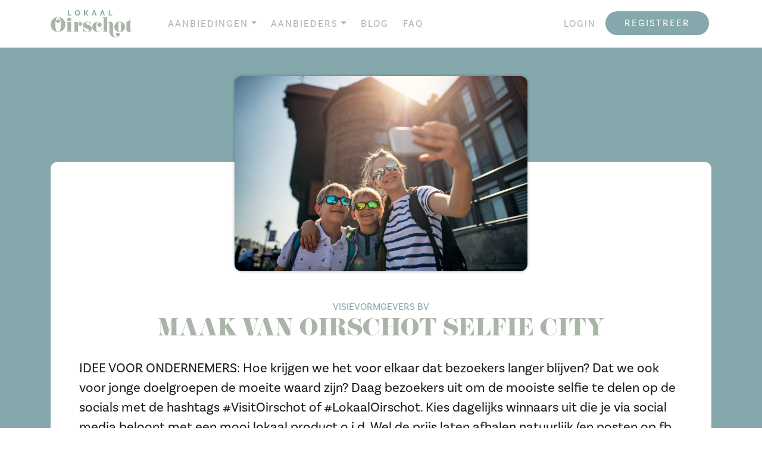

--- FILE ---
content_type: text/html; charset=UTF-8
request_url: https://www.lokaaloirschot.nl/aanbieding/maak-van-oirschot-selfie-city/
body_size: 48938
content:
<!doctype html>
<html lang="nl">
	<head>
		<meta charset="utf-8">
		<meta name="viewport" content="width=device-width, initial-scale=1, shrink-to-fit=no">

		<link href="https://stackpath.bootstrapcdn.com/bootstrap/4.4.1/css/bootstrap.min.css" rel="stylesheet" integrity="sha384-Vkoo8x4CGsO3+Hhxv8T/Q5PaXtkKtu6ug5TOeNV6gBiFeWPGFN9MuhOf23Q9Ifjh" crossorigin="anonymous">

		<link rel="stylesheet" type="text/css" href="https://cdn.jsdelivr.net/npm/slick-carousel@1.8.1/slick/slick.css"/>

		<link href="https://use.typekit.net/rox8cjh.css" rel="stylesheet">

		<meta name='robots' content='index, follow, max-image-preview:large, max-snippet:-1, max-video-preview:-1' />

	<!-- This site is optimized with the Yoast SEO plugin v26.7 - https://yoast.com/wordpress/plugins/seo/ -->
	<title>MAAK VAN OIRSCHOT SELFIE CITY - Lokaal Oirschot</title>
	<link rel="canonical" href="https://www.lokaaloirschot.nl/aanbieding/maak-van-oirschot-selfie-city/" />
	<meta property="og:locale" content="nl_NL" />
	<meta property="og:type" content="article" />
	<meta property="og:title" content="MAAK VAN OIRSCHOT SELFIE CITY - Lokaal Oirschot" />
	<meta property="og:url" content="https://www.lokaaloirschot.nl/aanbieding/maak-van-oirschot-selfie-city/" />
	<meta property="og:site_name" content="Lokaal Oirschot" />
	<meta property="article:modified_time" content="2020-05-27T15:51:42+00:00" />
	<meta name="twitter:card" content="summary_large_image" />
	<script type="application/ld+json" class="yoast-schema-graph">{"@context":"https://schema.org","@graph":[{"@type":"WebPage","@id":"https://www.lokaaloirschot.nl/aanbieding/maak-van-oirschot-selfie-city/","url":"https://www.lokaaloirschot.nl/aanbieding/maak-van-oirschot-selfie-city/","name":"MAAK VAN OIRSCHOT SELFIE CITY - Lokaal Oirschot","isPartOf":{"@id":"https://www.lokaaloirschot.nl/#website"},"datePublished":"2020-05-04T08:37:34+00:00","dateModified":"2020-05-27T15:51:42+00:00","breadcrumb":{"@id":"https://www.lokaaloirschot.nl/aanbieding/maak-van-oirschot-selfie-city/#breadcrumb"},"inLanguage":"nl-NL","potentialAction":[{"@type":"ReadAction","target":["https://www.lokaaloirschot.nl/aanbieding/maak-van-oirschot-selfie-city/"]}]},{"@type":"BreadcrumbList","@id":"https://www.lokaaloirschot.nl/aanbieding/maak-van-oirschot-selfie-city/#breadcrumb","itemListElement":[{"@type":"ListItem","position":1,"name":"Home","item":"https://www.lokaaloirschot.nl/"},{"@type":"ListItem","position":2,"name":"MAAK VAN OIRSCHOT SELFIE CITY"}]},{"@type":"WebSite","@id":"https://www.lokaaloirschot.nl/#website","url":"https://www.lokaaloirschot.nl/","name":"Lokaal Oirschot","description":"Het beste wat Oirschot te bieden heeft","potentialAction":[{"@type":"SearchAction","target":{"@type":"EntryPoint","urlTemplate":"https://www.lokaaloirschot.nl/?s={search_term_string}"},"query-input":{"@type":"PropertyValueSpecification","valueRequired":true,"valueName":"search_term_string"}}],"inLanguage":"nl-NL"}]}</script>
	<!-- / Yoast SEO plugin. -->


<link rel="alternate" title="oEmbed (JSON)" type="application/json+oembed" href="https://www.lokaaloirschot.nl/wp-json/oembed/1.0/embed?url=https%3A%2F%2Fwww.lokaaloirschot.nl%2Faanbieding%2Fmaak-van-oirschot-selfie-city%2F" />
<link rel="alternate" title="oEmbed (XML)" type="text/xml+oembed" href="https://www.lokaaloirschot.nl/wp-json/oembed/1.0/embed?url=https%3A%2F%2Fwww.lokaaloirschot.nl%2Faanbieding%2Fmaak-van-oirschot-selfie-city%2F&#038;format=xml" />
<style id='wp-img-auto-sizes-contain-inline-css' type='text/css'>
img:is([sizes=auto i],[sizes^="auto," i]){contain-intrinsic-size:3000px 1500px}
/*# sourceURL=wp-img-auto-sizes-contain-inline-css */
</style>
<style id='wp-emoji-styles-inline-css' type='text/css'>

	img.wp-smiley, img.emoji {
		display: inline !important;
		border: none !important;
		box-shadow: none !important;
		height: 1em !important;
		width: 1em !important;
		margin: 0 0.07em !important;
		vertical-align: -0.1em !important;
		background: none !important;
		padding: 0 !important;
	}
/*# sourceURL=wp-emoji-styles-inline-css */
</style>
<style id='wp-block-library-inline-css' type='text/css'>
:root{--wp-block-synced-color:#7a00df;--wp-block-synced-color--rgb:122,0,223;--wp-bound-block-color:var(--wp-block-synced-color);--wp-editor-canvas-background:#ddd;--wp-admin-theme-color:#007cba;--wp-admin-theme-color--rgb:0,124,186;--wp-admin-theme-color-darker-10:#006ba1;--wp-admin-theme-color-darker-10--rgb:0,107,160.5;--wp-admin-theme-color-darker-20:#005a87;--wp-admin-theme-color-darker-20--rgb:0,90,135;--wp-admin-border-width-focus:2px}@media (min-resolution:192dpi){:root{--wp-admin-border-width-focus:1.5px}}.wp-element-button{cursor:pointer}:root .has-very-light-gray-background-color{background-color:#eee}:root .has-very-dark-gray-background-color{background-color:#313131}:root .has-very-light-gray-color{color:#eee}:root .has-very-dark-gray-color{color:#313131}:root .has-vivid-green-cyan-to-vivid-cyan-blue-gradient-background{background:linear-gradient(135deg,#00d084,#0693e3)}:root .has-purple-crush-gradient-background{background:linear-gradient(135deg,#34e2e4,#4721fb 50%,#ab1dfe)}:root .has-hazy-dawn-gradient-background{background:linear-gradient(135deg,#faaca8,#dad0ec)}:root .has-subdued-olive-gradient-background{background:linear-gradient(135deg,#fafae1,#67a671)}:root .has-atomic-cream-gradient-background{background:linear-gradient(135deg,#fdd79a,#004a59)}:root .has-nightshade-gradient-background{background:linear-gradient(135deg,#330968,#31cdcf)}:root .has-midnight-gradient-background{background:linear-gradient(135deg,#020381,#2874fc)}:root{--wp--preset--font-size--normal:16px;--wp--preset--font-size--huge:42px}.has-regular-font-size{font-size:1em}.has-larger-font-size{font-size:2.625em}.has-normal-font-size{font-size:var(--wp--preset--font-size--normal)}.has-huge-font-size{font-size:var(--wp--preset--font-size--huge)}.has-text-align-center{text-align:center}.has-text-align-left{text-align:left}.has-text-align-right{text-align:right}.has-fit-text{white-space:nowrap!important}#end-resizable-editor-section{display:none}.aligncenter{clear:both}.items-justified-left{justify-content:flex-start}.items-justified-center{justify-content:center}.items-justified-right{justify-content:flex-end}.items-justified-space-between{justify-content:space-between}.screen-reader-text{border:0;clip-path:inset(50%);height:1px;margin:-1px;overflow:hidden;padding:0;position:absolute;width:1px;word-wrap:normal!important}.screen-reader-text:focus{background-color:#ddd;clip-path:none;color:#444;display:block;font-size:1em;height:auto;left:5px;line-height:normal;padding:15px 23px 14px;text-decoration:none;top:5px;width:auto;z-index:100000}html :where(.has-border-color){border-style:solid}html :where([style*=border-top-color]){border-top-style:solid}html :where([style*=border-right-color]){border-right-style:solid}html :where([style*=border-bottom-color]){border-bottom-style:solid}html :where([style*=border-left-color]){border-left-style:solid}html :where([style*=border-width]){border-style:solid}html :where([style*=border-top-width]){border-top-style:solid}html :where([style*=border-right-width]){border-right-style:solid}html :where([style*=border-bottom-width]){border-bottom-style:solid}html :where([style*=border-left-width]){border-left-style:solid}html :where(img[class*=wp-image-]){height:auto;max-width:100%}:where(figure){margin:0 0 1em}html :where(.is-position-sticky){--wp-admin--admin-bar--position-offset:var(--wp-admin--admin-bar--height,0px)}@media screen and (max-width:600px){html :where(.is-position-sticky){--wp-admin--admin-bar--position-offset:0px}}
/*wp_block_styles_on_demand_placeholder:696ae61907063*/
/*# sourceURL=wp-block-library-inline-css */
</style>
<style id='classic-theme-styles-inline-css' type='text/css'>
/*! This file is auto-generated */
.wp-block-button__link{color:#fff;background-color:#32373c;border-radius:9999px;box-shadow:none;text-decoration:none;padding:calc(.667em + 2px) calc(1.333em + 2px);font-size:1.125em}.wp-block-file__button{background:#32373c;color:#fff;text-decoration:none}
/*# sourceURL=/wp-includes/css/classic-themes.min.css */
</style>
<link rel='stylesheet' id='contact-form-7-css' href='https://www.lokaaloirschot.nl/wp-content/plugins/contact-form-7/includes/css/styles.css?ver=6.1.4' type='text/css' media='all' />
<link rel='stylesheet' id='um_modal-css' href='https://www.lokaaloirschot.nl/wp-content/plugins/ultimate-member/assets/css/um-modal.min.css?ver=2.11.1' type='text/css' media='all' />
<link rel='stylesheet' id='um_ui-css' href='https://www.lokaaloirschot.nl/wp-content/plugins/ultimate-member/assets/libs/jquery-ui/jquery-ui.min.css?ver=1.13.2' type='text/css' media='all' />
<link rel='stylesheet' id='um_tipsy-css' href='https://www.lokaaloirschot.nl/wp-content/plugins/ultimate-member/assets/libs/tipsy/tipsy.min.css?ver=1.0.0a' type='text/css' media='all' />
<link rel='stylesheet' id='um_raty-css' href='https://www.lokaaloirschot.nl/wp-content/plugins/ultimate-member/assets/libs/raty/um-raty.min.css?ver=2.6.0' type='text/css' media='all' />
<link rel='stylesheet' id='select2-css' href='https://www.lokaaloirschot.nl/wp-content/plugins/ultimate-member/assets/libs/select2/select2.min.css?ver=4.0.13' type='text/css' media='all' />
<link rel='stylesheet' id='um_fileupload-css' href='https://www.lokaaloirschot.nl/wp-content/plugins/ultimate-member/assets/css/um-fileupload.min.css?ver=2.11.1' type='text/css' media='all' />
<link rel='stylesheet' id='um_confirm-css' href='https://www.lokaaloirschot.nl/wp-content/plugins/ultimate-member/assets/libs/um-confirm/um-confirm.min.css?ver=1.0' type='text/css' media='all' />
<link rel='stylesheet' id='um_datetime-css' href='https://www.lokaaloirschot.nl/wp-content/plugins/ultimate-member/assets/libs/pickadate/default.min.css?ver=3.6.2' type='text/css' media='all' />
<link rel='stylesheet' id='um_datetime_date-css' href='https://www.lokaaloirschot.nl/wp-content/plugins/ultimate-member/assets/libs/pickadate/default.date.min.css?ver=3.6.2' type='text/css' media='all' />
<link rel='stylesheet' id='um_datetime_time-css' href='https://www.lokaaloirschot.nl/wp-content/plugins/ultimate-member/assets/libs/pickadate/default.time.min.css?ver=3.6.2' type='text/css' media='all' />
<link rel='stylesheet' id='um_fonticons_ii-css' href='https://www.lokaaloirschot.nl/wp-content/plugins/ultimate-member/assets/libs/legacy/fonticons/fonticons-ii.min.css?ver=2.11.1' type='text/css' media='all' />
<link rel='stylesheet' id='um_fonticons_fa-css' href='https://www.lokaaloirschot.nl/wp-content/plugins/ultimate-member/assets/libs/legacy/fonticons/fonticons-fa.min.css?ver=2.11.1' type='text/css' media='all' />
<link rel='stylesheet' id='um_fontawesome-css' href='https://www.lokaaloirschot.nl/wp-content/plugins/ultimate-member/assets/css/um-fontawesome.min.css?ver=6.5.2' type='text/css' media='all' />
<link rel='stylesheet' id='um_common-css' href='https://www.lokaaloirschot.nl/wp-content/plugins/ultimate-member/assets/css/common.min.css?ver=2.11.1' type='text/css' media='all' />
<link rel='stylesheet' id='um_responsive-css' href='https://www.lokaaloirschot.nl/wp-content/plugins/ultimate-member/assets/css/um-responsive.min.css?ver=2.11.1' type='text/css' media='all' />
<link rel='stylesheet' id='um_styles-css' href='https://www.lokaaloirschot.nl/wp-content/plugins/ultimate-member/assets/css/um-styles.min.css?ver=2.11.1' type='text/css' media='all' />
<link rel='stylesheet' id='um_crop-css' href='https://www.lokaaloirschot.nl/wp-content/plugins/ultimate-member/assets/libs/cropper/cropper.min.css?ver=1.6.1' type='text/css' media='all' />
<link rel='stylesheet' id='um_profile-css' href='https://www.lokaaloirschot.nl/wp-content/plugins/ultimate-member/assets/css/um-profile.min.css?ver=2.11.1' type='text/css' media='all' />
<link rel='stylesheet' id='um_account-css' href='https://www.lokaaloirschot.nl/wp-content/plugins/ultimate-member/assets/css/um-account.min.css?ver=2.11.1' type='text/css' media='all' />
<link rel='stylesheet' id='um_misc-css' href='https://www.lokaaloirschot.nl/wp-content/plugins/ultimate-member/assets/css/um-misc.min.css?ver=2.11.1' type='text/css' media='all' />
<link rel='stylesheet' id='um_default_css-css' href='https://www.lokaaloirschot.nl/wp-content/plugins/ultimate-member/assets/css/um-old-default.min.css?ver=2.11.1' type='text/css' media='all' />
<script type="text/javascript" src="https://www.lokaaloirschot.nl/wp-includes/js/jquery/jquery.min.js?ver=3.7.1" id="jquery-core-js"></script>
<script type="text/javascript" src="https://www.lokaaloirschot.nl/wp-includes/js/jquery/jquery-migrate.min.js?ver=3.4.1" id="jquery-migrate-js"></script>
<script type="text/javascript" src="https://www.lokaaloirschot.nl/wp-content/plugins/ultimate-member/assets/js/um-gdpr.min.js?ver=2.11.1" id="um-gdpr-js"></script>
<link rel="https://api.w.org/" href="https://www.lokaaloirschot.nl/wp-json/" /><link rel="EditURI" type="application/rsd+xml" title="RSD" href="https://www.lokaaloirschot.nl/xmlrpc.php?rsd" />
<link rel='shortlink' href='https://www.lokaaloirschot.nl/?p=418' />
<link rel="icon" href="https://www.lokaaloirschot.nl/wp-content/uploads/2020/04/cropped-kader-32x32.png" sizes="32x32" />
<link rel="icon" href="https://www.lokaaloirschot.nl/wp-content/uploads/2020/04/cropped-kader-192x192.png" sizes="192x192" />
<link rel="apple-touch-icon" href="https://www.lokaaloirschot.nl/wp-content/uploads/2020/04/cropped-kader-180x180.png" />
<meta name="msapplication-TileImage" content="https://www.lokaaloirschot.nl/wp-content/uploads/2020/04/cropped-kader-270x270.png" />
		<style type="text/css" id="wp-custom-css">
			ul li { font-weight: 300; }		</style>
		
				
		<link href="https://www.lokaaloirschot.nl/wp-content/themes/lokaaloirschot/css/custom.css?v=1618325284" rel="stylesheet">
		<link href="https://www.lokaaloirschot.nl/wp-content/themes/lokaaloirschot/style.css?v=1587029748" rel="stylesheet">

		<!-- Global site tag (gtag.js) - Google Analytics -->
		<script async src="https://www.googletagmanager.com/gtag/js?id=UA-20467810-28"></script>
		<script>
		  window.dataLayer = window.dataLayer || [];
		  function gtag(){dataLayer.push(arguments);}
		  gtag('js', new Date());

		  gtag('config', 'UA-20467810-28', { 'anonymize_ip': true });
		</script>
	</head>
		<body class="wp-singular aanbieding-template-default single single-aanbieding postid-418 wp-theme-lokaaloirschot">
	
		
		
			<nav id="nav-main" class="navbar navbar-expand-lg navbar-light bg-white fixed-top">
				<div class="container">
					<a class="navbar-brand" href="https://www.lokaaloirschot.nl">
						<img src="https://www.lokaaloirschot.nl/wp-content/themes/lokaaloirschot/img/logo.png" alt="Logo Lokaal Oirschot" title="" class="logo" />
					</a>
					<button class="navbar-toggler" type="button" data-toggle="collapse" data-target="#navbarsExampleDefault" aria-controls="navbarsExampleDefault" aria-expanded="false" aria-label="Toggle navigation">
					<span class="navbar-toggler-icon"></span>
					</button>
					<div class="collapse navbar-collapse" id="navbarsExampleDefault">
					
						<ul id="menu-hoofdmenu" class="navbar-nav mr-auto"><li itemscope="itemscope" itemtype="https://www.schema.org/SiteNavigationElement" id="menu-item-54" class="menu-item menu-item-type-post_type menu-item-object-page menu-item-has-children dropdown menu-item-54 nav-item"><a title="Aanbiedingen" href="https://www.lokaaloirschot.nl/aanbiedingen/" data-hover="dropdown" aria-haspopup="true" aria-expanded="false" class="dropdown-toggle nav-link" id="menu-item-dropdown-54">Aanbiedingen</a>
<ul class="dropdown-menu" aria-labelledby="menu-item-dropdown-54" role="menu">
	<li itemscope="itemscope" itemtype="https://www.schema.org/SiteNavigationElement" id="menu-item-593" class="d-lg-none menu-item menu-item-type-post_type menu-item-object-page menu-item-593 nav-item"><a title="Alle aanbiedingen" href="https://www.lokaaloirschot.nl/aanbiedingen/" class="dropdown-item">Alle aanbiedingen</a></li>
	<li itemscope="itemscope" itemtype="https://www.schema.org/SiteNavigationElement" id="menu-item-214" class="menu-item menu-item-type-taxonomy menu-item-object-categories current-aanbieding-ancestor current-menu-parent current-aanbieding-parent active menu-item-214 nav-item"><a title="Advies &amp; diensten" href="https://www.lokaaloirschot.nl/categories/advies-diensten/" class="dropdown-item">Advies &#038; diensten</a></li>
	<li itemscope="itemscope" itemtype="https://www.schema.org/SiteNavigationElement" id="menu-item-508" class="menu-item menu-item-type-taxonomy menu-item-object-categories menu-item-508 nav-item"><a title="Cadeaus &amp; geschenken" href="https://www.lokaaloirschot.nl/categories/cadeaus-geschenken/" class="dropdown-item">Cadeaus &#038; geschenken</a></li>
	<li itemscope="itemscope" itemtype="https://www.schema.org/SiteNavigationElement" id="menu-item-212" class="menu-item menu-item-type-taxonomy menu-item-object-categories menu-item-212 nav-item"><a title="Eten &amp; drinken" href="https://www.lokaaloirschot.nl/categories/eten-drinken/" class="dropdown-item">Eten &#038; drinken</a></li>
	<li itemscope="itemscope" itemtype="https://www.schema.org/SiteNavigationElement" id="menu-item-213" class="menu-item menu-item-type-taxonomy menu-item-object-categories menu-item-213 nav-item"><a title="Kleding &amp; accessiores" href="https://www.lokaaloirschot.nl/categories/kleding-accessiores/" class="dropdown-item">Kleding &#038; accessiores</a></li>
	<li itemscope="itemscope" itemtype="https://www.schema.org/SiteNavigationElement" id="menu-item-586" class="menu-item menu-item-type-taxonomy menu-item-object-categories menu-item-586 nav-item"><a title="Koken &amp; tafelen" href="https://www.lokaaloirschot.nl/categories/koken-tafelen/" class="dropdown-item">Koken &#038; tafelen</a></li>
	<li itemscope="itemscope" itemtype="https://www.schema.org/SiteNavigationElement" id="menu-item-509" class="menu-item menu-item-type-taxonomy menu-item-object-categories menu-item-509 nav-item"><a title="Kunst &amp; cultuur" href="https://www.lokaaloirschot.nl/categories/kunst-cultuur/" class="dropdown-item">Kunst &#038; cultuur</a></li>
	<li itemscope="itemscope" itemtype="https://www.schema.org/SiteNavigationElement" id="menu-item-618" class="menu-item menu-item-type-taxonomy menu-item-object-categories menu-item-618 nav-item"><a title="Overnachten &amp; verblijven" href="https://www.lokaaloirschot.nl/categories/overnachten-verblijven/" class="dropdown-item">Overnachten &#038; verblijven</a></li>
	<li itemscope="itemscope" itemtype="https://www.schema.org/SiteNavigationElement" id="menu-item-511" class="menu-item menu-item-type-taxonomy menu-item-object-categories menu-item-511 nav-item"><a title="Woonaccessoires &amp; woondecoratie" href="https://www.lokaaloirschot.nl/categories/woonaccessoires-woondecoratie/" class="dropdown-item">Woonaccessoires &#038; woondecoratie</a></li>
	<li itemscope="itemscope" itemtype="https://www.schema.org/SiteNavigationElement" id="menu-item-215" class="menu-item menu-item-type-post_type menu-item-object-page menu-item-215 nav-item"><a title="Alle categorieën" href="https://www.lokaaloirschot.nl/alle-categorieen/" class="dropdown-item">Alle categorieën</a></li>
</ul>
</li>
<li itemscope="itemscope" itemtype="https://www.schema.org/SiteNavigationElement" id="menu-item-55" class="menu-item menu-item-type-post_type menu-item-object-page menu-item-has-children dropdown menu-item-55 nav-item"><a title="Aanbieders" href="https://www.lokaaloirschot.nl/aanbieders/" data-hover="dropdown" aria-haspopup="true" aria-expanded="false" class="dropdown-toggle nav-link" id="menu-item-dropdown-55">Aanbieders</a>
<ul class="dropdown-menu" aria-labelledby="menu-item-dropdown-55" role="menu">
	<li itemscope="itemscope" itemtype="https://www.schema.org/SiteNavigationElement" id="menu-item-594" class="d-lg-none menu-item menu-item-type-post_type menu-item-object-page menu-item-594 nav-item"><a title="Alle aanbieders" href="https://www.lokaaloirschot.nl/aanbieders/" class="dropdown-item">Alle aanbieders</a></li>
	<li itemscope="itemscope" itemtype="https://www.schema.org/SiteNavigationElement" id="menu-item-246" class="menu-item menu-item-type-post_type menu-item-object-page menu-item-246 nav-item"><a title="Aanbieder worden" href="https://www.lokaaloirschot.nl/aanbieder-worden/" class="dropdown-item">Aanbieder worden</a></li>
</ul>
</li>
<li itemscope="itemscope" itemtype="https://www.schema.org/SiteNavigationElement" id="menu-item-56" class="menu-item menu-item-type-post_type menu-item-object-page menu-item-56 nav-item"><a title="Blog" href="https://www.lokaaloirschot.nl/blog/" class="nav-link">Blog</a></li>
<li itemscope="itemscope" itemtype="https://www.schema.org/SiteNavigationElement" id="menu-item-57" class="menu-item menu-item-type-post_type menu-item-object-page menu-item-57 nav-item"><a title="FAQ" href="https://www.lokaaloirschot.nl/faq/" class="nav-link">FAQ</a></li>
</ul>
											
							<ul id="menu-login-menu" class="navbar-nav ml-auto"><li itemscope="itemscope" itemtype="https://www.schema.org/SiteNavigationElement" id="menu-item-179" class="menu-item menu-item-type-post_type menu-item-object-page menu-item-179 nav-item"><a title="Login" href="https://www.lokaaloirschot.nl/login/" class="nav-link">Login</a></li>
<li itemscope="itemscope" itemtype="https://www.schema.org/SiteNavigationElement" id="menu-item-230" class="nav-item-cta menu-item menu-item-type-post_type menu-item-object-page menu-item-230 nav-item"><a title="Registreer" href="https://www.lokaaloirschot.nl/registreer/" class="nav-link">Registreer</a></li>
</ul>
						
					</div>
				</div>
			</nav>

		
		
	
		<main class="bg-primary">

			<div class="container py-5 text-center">

				
					
					
					
						<div class="aanbieding bg-white rounded p-5">

							
								<div class="row">

									<div class="col-lg-6 offset-lg-3">

										<img width="724" height="483" src="https://www.lokaaloirschot.nl/wp-content/uploads/2020/05/GettyImages-1131955416-selfie-city.jpg" class="img-fluid rounded shadow mb-5 aanbieding-img" alt="" decoding="async" fetchpriority="high" srcset="https://www.lokaaloirschot.nl/wp-content/uploads/2020/05/GettyImages-1131955416-selfie-city.jpg 724w, https://www.lokaaloirschot.nl/wp-content/uploads/2020/05/GettyImages-1131955416-selfie-city-300x200.jpg 300w" sizes="(max-width: 724px) 100vw, 724px" />
									</div>

								</div>

							
							
								<a href="https://www.lokaaloirschot.nl/aanbieder/70/" title="" class="d-inline-block mb-2">

									<span class="text-uppercase mb-2">Visievormgevers BV</span>

								</a>

							
							<h1 class="text-secondary">MAAK VAN OIRSCHOT SELFIE CITY</h1>

							<div class="text-left text-dark lead mb-5">

																	IDEE VOOR ONDERNEMERS: Hoe krijgen we het voor elkaar dat bezoekers langer blijven? Dat we ook voor jonge  doelgroepen de moeite waard zijn? Daag bezoekers uit om de mooiste selfie te delen op de socials met de hashtags #VisitOirschot of #LokaalOirschot. Kies dagelijks winnaars uit die je via social media beloont met een mooi lokaal product o.i.d.  Wel de prijs laten afhalen natuurlijk (en posten op fb en insta) want dan komen ze nog een keer terug.  Een mooie plattegrond (in print en online) is dan wel handig om de mooiste plekjes te vinden. 								
							</div>

							
								<a href="https://www.lokaaloirschot.nl/aanbieding/maak-van-oirschot-selfie-city/?account" class="btn btn-primary" data-clickable-link>Bestellen &raquo;</a>

							
						</div>

					
				
			</div>

		</main>

	
	
		<section class="bg-light">

			<div class="container py-5">

				
				
				<div class="card card-horizontal clickable mt-5" data-clickable>

					<article>

						<div class="row no-gutters">

							<div class="col-md-4">

								<div class="card-img-wrapper">
									<div class="cover-img">

										<img src="https://www.lokaaloirschot.nl/wp-content/uploads/ultimatemember/70/cover_photo.jpg" class="card-img-top" />
									</div>
								</div>

							</div>

							<div class="col-md-8">

								<div class="card-body">

									<div class="row">

										<div class="col-md-8">

											
												<span class="card-address"><img src="https://www.lokaaloirschot.nl/wp-content/themes/lokaaloirschot/img/icon-marker.svg" alt="" title="" class="icon icon-marker mr-2" />Moorland 4, Oirschot</span>

											
											<h3 class="card-title no-cutoff">Visievormgevers BV</h3>

										</div>

										<div class="col-md-4 mb-4 mb-md-0">

											<div class="d-flex align-items-center text-right float-md-right">
												<div class="circle mr-2">

													
													<span class="number">5</span>
												</div>

												
													<span class="text-uppercase text-primary small">Aanbiedingen</span>

												
											</div>

										</div>

									</div>

									<p class="card-text">Vernieuwing stimuleren, dat is waar Visievormgevers voor staat. Als ruimtelijk vormgevers ontwerpen we al vele jaren voor grote en kleine nationale en internationale bedrijven. Daarnaast gebruiken we creativiteit en analytisch vermogen voor nieuwe inzichten en creatieve visies. Visievormgevers ontwikkelt praktische ideeën en realistische concepten. Dat doet we vóór jou,  samen mét jou of met je hele team in creatieve work-outs.</p>

									<a href="https://www.lokaaloirschot.nl/aanbieder/70/" class="btn btn-primary btn-overlay" data-clickable-link>Meer informatie »</a>

								</div>

							</div>

						</div>

					</article>

				</div>

			</div>

		</section>

	
	<script>

		jQuery(document).ready(function() {
		    jQuery("#acf-_post_title").attr('maxlength','60');
		});

	</script>

		
			<footer class="bg-dark">

				<div class="container py-5">

					<div class="d-block text-center mb-4">
						<img src="https://www.lokaaloirschot.nl/wp-content/themes/lokaaloirschot/img/logo.png" alt="" title="" class="logo" />
					</div>

					<div class="footer-menu mb-5">

						<ul id="menu-footer-menu" class=""><li id="menu-item-198" class="menu-item menu-item-type-post_type menu-item-object-page menu-item-198"><a href="https://www.lokaaloirschot.nl/aanbiedingen/">Aanbiedingen</a></li>
<li id="menu-item-199" class="menu-item menu-item-type-post_type menu-item-object-page menu-item-199"><a href="https://www.lokaaloirschot.nl/aanbieders/">Aanbieders</a></li>
<li id="menu-item-207" class="menu-item menu-item-type-post_type menu-item-object-page menu-item-207"><a href="https://www.lokaaloirschot.nl/alle-categorieen/">Categorieën</a></li>
<li id="menu-item-200" class="menu-item menu-item-type-post_type menu-item-object-page menu-item-200"><a href="https://www.lokaaloirschot.nl/blog/">Blog</a></li>
<li id="menu-item-201" class="menu-item menu-item-type-post_type menu-item-object-page menu-item-201"><a href="https://www.lokaaloirschot.nl/faq/">FAQ</a></li>
<li id="menu-item-202" class="menu-item menu-item-type-post_type menu-item-object-page menu-item-202"><a href="https://www.lokaaloirschot.nl/login/">Login</a></li>
<li id="menu-item-231" class="cta menu-item menu-item-type-post_type menu-item-object-page menu-item-231"><a href="https://www.lokaaloirschot.nl/registreer/">Registreer</a></li>
</ul>
					</div>

					<div class="row">

						<div class="col-md-6 text-center text-md-right mb-5 mb-md-0">

							<a href="https://nl-nl.facebook.com/lokaaloirschot/" title="" class="btn btn-light btn-icon mx-2" target="_blank">
								<img src="https://www.lokaaloirschot.nl/wp-content/themes/lokaaloirschot/img/icon-facebook.svg" alt="" title="" />
							</a>

							<a href="https://www.instagram.com/lokaaloirschot/" title="" class="btn btn-light btn-icon mx-2" target="_blank">
								<img src="https://www.lokaaloirschot.nl/wp-content/themes/lokaaloirschot/img/icon-instagram.svg" alt="" title="" />
							</a>

							<!--

							<a href="#" title="" class="btn btn-light btn-icon mx-2" target="_blank">
								<img src="https://www.lokaaloirschot.nl/wp-content/themes/lokaaloirschot/img/icon-youtube.svg" alt="" title="" />
							</a>

							<a href="#" title="" class="btn btn-light btn-icon mx-2" target="_blank">
								<img src="https://www.lokaaloirschot.nl/wp-content/themes/lokaaloirschot/img/icon-twitter.svg" alt="" title="" />
							</a>

							-->

						</div>

						<div class="col-md-6 text-center text-md-left">

							<span class="h4 mb-3">Lokaal Oirschot</span>
							<p class="small mb-0">
								<a href="tel:0623322484" title="">06-233 22 484</a><br />
								<a href="mailto:info@lokaaloirschot.nl" title="">info@lokaaloirschot.nl</a>
							</p>

						</div>

					</div>

				</div>

			</footer>

			<div class="copyright bg-primary py-4">

				<div class="container">

					<div class="row">

						<div class="col-lg-7 col-xl-8 mb-2 mb-lg-0">

							<p class="small mb-0 text-uppercase">&copy; Copyright 2026 - Lokaal Oirschot is een initiatief van <a href="https://www.visievormgever.nl" title="" target="_blank">Hans</a>, <a href="https://www.deltait.nl" title="" target="_blank">Delta IT</a> & <a href="https://www.dualler.nl" title="" target="_blank">Dualler</a></p>

						</div>

						<div class="col-lg-5 col-xl-4 text-lg-right">

							<p class="small mb-0 text-uppercase"><a href="https://www.lokaaloirschot.nl/privacy/" title="">Privacyverklaring</a>&nbsp;&nbsp;|&nbsp;&nbsp;<a href="https://www.lokaaloirschot.nl/algemene-voorwaarden/" title="">Algemene voorwaarden</a></p>

						</div>

					</div>

				</div>

			</div>

		
				
		<script src="https://code.jquery.com/jquery-3.4.1.min.js" integrity="sha256-CSXorXvZcTkaix6Yvo6HppcZGetbYMGWSFlBw8HfCJo=" crossorigin="anonymous"></script>
		<script src="https://code.jquery.com/jquery-migrate-3.1.0.min.js"></script>

		
		<script src="https://cdn.jsdelivr.net/npm/popper.js@1.16.0/dist/umd/popper.min.js" integrity="sha384-Q6E9RHvbIyZFJoft+2mJbHaEWldlvI9IOYy5n3zV9zzTtmI3UksdQRVvoxMfooAo" crossorigin="anonymous"></script>
		<script src="https://stackpath.bootstrapcdn.com/bootstrap/4.4.1/js/bootstrap.min.js" integrity="sha384-wfSDF2E50Y2D1uUdj0O3uMBJnjuUD4Ih7YwaYd1iqfktj0Uod8GCExl3Og8ifwB6" crossorigin="anonymous"></script>

		<script src="https://www.lokaaloirschot.nl/wp-content/themes/lokaaloirschot/js/unveil.js"></script>

		<script src="https://cdn.jsdelivr.net/npm/slick-carousel@1.8.1/slick/slick.min.js"></script>

		<script src="https://www.lokaaloirschot.nl/wp-content/themes/lokaaloirschot/js/bootstrap-timepicker.js"></script>

		<script>

			// ------------------------------------------------- //
			// ----- ENABLE TIMEPICKER ACCOUNT OPENING TAB ----- //
			// ------------------------------------------------- //

            $('.um-account-tab-opening .um-form-field:not(:last)').timepicker({
                template: true,
                defaultTime: false,
                showInputs: false,
                showMeridian: false,
                minuteStep: 1
            });

            // -------------------- //
			// ----- LAZYLOAD ----- //
            // -------------------- //

			$(document).ready(function() {
				$('img.lazyload').unveil(200, function() {
					$(this).on('load', function(){
						this.style.opacity = 1;
					});

				});
			});

			// ------------------------- //
			// ----- SMOOTH SCROLL ----- //
			// ------------------------- //

			$(function() {

			    $('a[href*="#"][class*="scroll"]:not([href="#"])').click(function() {
			        if (location.pathname.replace(/^\//,'') == this.pathname.replace(/^\//,'')
			            || location.hostname == this.hostname) {

			            var target = $(this.hash);
			            target = target.length ? target : $('[name=' + this.hash.slice(1) +']');
			               if (target.length) {
			                 $('html,body').animate({
			                     scrollTop: target.offset().top - 59
			                }, 1000);
			                return false;
			            }
			        }
			    });

			})

			// ------------------------------- //
			// ----- SLIDER AANBIEDINGEN ----- //
			// ------------------------------- //

			$('.slider-aanbiedingen .slider').slick({
				lazyLoad: 'ondemand',
				prevArrow: $('.slider-prev'),
				nextArrow: $('.slider-next'),
				centerMode: true,
				centerPadding: '60px',
				slidesToShow: 7,
				responsive: [
				{
				  breakpoint: 2800,
				  settings: {
				    arrows: true,
				    centerMode: true,
				    centerPadding: '40px',
				    slidesToShow: 6
				  }
				},
				{
				  breakpoint: 2400,
				  settings: {
				    arrows: true,
				    centerMode: true,
				    centerPadding: '40px',
				    slidesToShow: 5
				  }
				},
				{
				  breakpoint: 2000,
				  settings: {
				    arrows: true,
				    centerMode: true,
				    centerPadding: '40px',
				    slidesToShow: 4
				  }
				},
				{
				  breakpoint: 1600,
				  settings: {
				    arrows: true,
				    centerMode: true,
				    centerPadding: '40px',
				    slidesToShow: 3
				  }
				},
				{
				  breakpoint: 1200,
				  settings: {
				    arrows: true,
				    centerMode: true,
				    centerPadding: '40px',
				    slidesToShow: 2
				  }
				},
				{
				  breakpoint: 768,
				  settings: {
				    arrows: true,
				    centerMode: true,
				    centerPadding: '40px',
				    slidesToShow: 1
				  }
				}
				]
			});

			// ------------------------------------------------ //
			// ----- DISABLE DROPDOWN MENU CLOSE ON CLICK ----- //
			// ------------------------------------------------ //

			jQuery('.dropdown-toggle').on('click', function (e) {
				$(this).next('.dropdown-menu').toggle();
			});
			jQuery('.dropdown-menu.keep-open').on('click', function (e) {
				e.stopPropagation();
			});

		</script>

        <script>
            function toggleDropdown (e) {
              const _d = $(e.target).closest('.dropdown'),
                _m = $('.dropdown-menu', _d);
              setTimeout(function(){
                const shouldOpen = e.type !== 'click' && _d.is(':hover');
                _m.toggleClass('show', shouldOpen);
                _d.toggleClass('show', shouldOpen);
                $('[data-toggle="dropdown"]', _d).attr('aria-expanded', shouldOpen);
              }, e.type === 'mouseleave' ? 0 : 0);
            }

            $('body')
              .on('mouseenter mouseleave','.dropdown',toggleDropdown)
              .on('click', '.dropdown-menu a', toggleDropdown);

              /*
             * Only go to the link when dropdown is already open (if the dropdown is a link)
             */
            $('.navbar ul.navbar-nav > .dropdown > a[href]').click(function() {
                var dropdown = $(this).next('.dropdown-menu');
                /*
                 * The dropdown can be non-existent
                 * The dropdown can be already open by css
                 * (for instance display: block from a custom :hover setting)
                 * or a "show" class on the element which also sets a display: block;
                 */
                if (dropdown.length == 0 || $(dropdown).css('display') !== 'none') {
                    if (this.href) {
                        location.href = this.href;
                    }
                }
            });
        </script>

		
<div id="um_upload_single" style="display:none;"></div>

<div id="um_view_photo" style="display:none;">
	<a href="javascript:void(0);" data-action="um_remove_modal" class="um-modal-close" aria-label="Foto modal bekijken sluiten">
		<i class="um-faicon-times"></i>
	</a>

	<div class="um-modal-body photo">
		<div class="um-modal-photo"></div>
	</div>
</div>
<script type="speculationrules">
{"prefetch":[{"source":"document","where":{"and":[{"href_matches":"/*"},{"not":{"href_matches":["/wp-*.php","/wp-admin/*","/wp-content/uploads/*","/wp-content/*","/wp-content/plugins/*","/wp-content/themes/lokaaloirschot/*","/*\\?(.+)"]}},{"not":{"selector_matches":"a[rel~=\"nofollow\"]"}},{"not":{"selector_matches":".no-prefetch, .no-prefetch a"}}]},"eagerness":"conservative"}]}
</script>
<script type="text/javascript" src="https://www.lokaaloirschot.nl/wp-includes/js/dist/hooks.min.js?ver=dd5603f07f9220ed27f1" id="wp-hooks-js"></script>
<script type="text/javascript" src="https://www.lokaaloirschot.nl/wp-includes/js/dist/i18n.min.js?ver=c26c3dc7bed366793375" id="wp-i18n-js"></script>
<script type="text/javascript" id="wp-i18n-js-after">
/* <![CDATA[ */
wp.i18n.setLocaleData( { 'text direction\u0004ltr': [ 'ltr' ] } );
//# sourceURL=wp-i18n-js-after
/* ]]> */
</script>
<script type="text/javascript" src="https://www.lokaaloirschot.nl/wp-content/plugins/contact-form-7/includes/swv/js/index.js?ver=6.1.4" id="swv-js"></script>
<script type="text/javascript" id="contact-form-7-js-translations">
/* <![CDATA[ */
( function( domain, translations ) {
	var localeData = translations.locale_data[ domain ] || translations.locale_data.messages;
	localeData[""].domain = domain;
	wp.i18n.setLocaleData( localeData, domain );
} )( "contact-form-7", {"translation-revision-date":"2025-11-30 09:13:36+0000","generator":"GlotPress\/4.0.3","domain":"messages","locale_data":{"messages":{"":{"domain":"messages","plural-forms":"nplurals=2; plural=n != 1;","lang":"nl"},"This contact form is placed in the wrong place.":["Dit contactformulier staat op de verkeerde plek."],"Error:":["Fout:"]}},"comment":{"reference":"includes\/js\/index.js"}} );
//# sourceURL=contact-form-7-js-translations
/* ]]> */
</script>
<script type="text/javascript" id="contact-form-7-js-before">
/* <![CDATA[ */
var wpcf7 = {
    "api": {
        "root": "https:\/\/www.lokaaloirschot.nl\/wp-json\/",
        "namespace": "contact-form-7\/v1"
    }
};
//# sourceURL=contact-form-7-js-before
/* ]]> */
</script>
<script type="text/javascript" src="https://www.lokaaloirschot.nl/wp-content/plugins/contact-form-7/includes/js/index.js?ver=6.1.4" id="contact-form-7-js"></script>
<script type="text/javascript" id="ajax_blog_scripts-js-extra">
/* <![CDATA[ */
var ajaxurl = "https://www.lokaaloirschot.nl/wp-admin/admin-ajax.php";
//# sourceURL=ajax_blog_scripts-js-extra
/* ]]> */
</script>
<script type="text/javascript" src="https://www.lokaaloirschot.nl/wp-content/themes/lokaaloirschot/js/custom.js?ver=6.9" id="ajax_blog_scripts-js"></script>
<script type="text/javascript" src="https://www.recaptcha.net/recaptcha/api.js?render=6LeWpY8aAAAAAHdzIWnEMCWS188GXN77SYBnJEdu&amp;ver=3.0" id="google-recaptcha-js"></script>
<script type="text/javascript" src="https://www.lokaaloirschot.nl/wp-includes/js/dist/vendor/wp-polyfill.min.js?ver=3.15.0" id="wp-polyfill-js"></script>
<script type="text/javascript" id="wpcf7-recaptcha-js-before">
/* <![CDATA[ */
var wpcf7_recaptcha = {
    "sitekey": "6LeWpY8aAAAAAHdzIWnEMCWS188GXN77SYBnJEdu",
    "actions": {
        "homepage": "homepage",
        "contactform": "contactform"
    }
};
//# sourceURL=wpcf7-recaptcha-js-before
/* ]]> */
</script>
<script type="text/javascript" src="https://www.lokaaloirschot.nl/wp-content/plugins/contact-form-7/modules/recaptcha/index.js?ver=6.1.4" id="wpcf7-recaptcha-js"></script>
<script type="text/javascript" src="https://www.lokaaloirschot.nl/wp-includes/js/underscore.min.js?ver=1.13.7" id="underscore-js"></script>
<script type="text/javascript" id="wp-util-js-extra">
/* <![CDATA[ */
var _wpUtilSettings = {"ajax":{"url":"/wp-admin/admin-ajax.php"}};
//# sourceURL=wp-util-js-extra
/* ]]> */
</script>
<script type="text/javascript" src="https://www.lokaaloirschot.nl/wp-includes/js/wp-util.min.js?ver=6.9" id="wp-util-js"></script>
<script type="text/javascript" src="https://www.lokaaloirschot.nl/wp-content/plugins/ultimate-member/assets/libs/tipsy/tipsy.min.js?ver=1.0.0a" id="um_tipsy-js"></script>
<script type="text/javascript" src="https://www.lokaaloirschot.nl/wp-content/plugins/ultimate-member/assets/libs/um-confirm/um-confirm.min.js?ver=1.0" id="um_confirm-js"></script>
<script type="text/javascript" src="https://www.lokaaloirschot.nl/wp-content/plugins/ultimate-member/assets/libs/pickadate/picker.min.js?ver=3.6.2" id="um_datetime-js"></script>
<script type="text/javascript" src="https://www.lokaaloirschot.nl/wp-content/plugins/ultimate-member/assets/libs/pickadate/picker.date.min.js?ver=3.6.2" id="um_datetime_date-js"></script>
<script type="text/javascript" src="https://www.lokaaloirschot.nl/wp-content/plugins/ultimate-member/assets/libs/pickadate/picker.time.min.js?ver=3.6.2" id="um_datetime_time-js"></script>
<script type="text/javascript" src="https://www.lokaaloirschot.nl/wp-content/plugins/ultimate-member/assets/libs/pickadate/translations/nl_NL.min.js?ver=3.6.2" id="um_datetime_locale-js"></script>
<script type="text/javascript" id="um_common-js-extra">
/* <![CDATA[ */
var um_common_variables = {"locale":"nl_NL"};
var um_common_variables = {"locale":"nl_NL"};
//# sourceURL=um_common-js-extra
/* ]]> */
</script>
<script type="text/javascript" src="https://www.lokaaloirschot.nl/wp-content/plugins/ultimate-member/assets/js/common.min.js?ver=2.11.1" id="um_common-js"></script>
<script type="text/javascript" src="https://www.lokaaloirschot.nl/wp-content/plugins/ultimate-member/assets/libs/cropper/cropper.min.js?ver=1.6.1" id="um_crop-js"></script>
<script type="text/javascript" id="um_frontend_common-js-extra">
/* <![CDATA[ */
var um_frontend_common_variables = [];
//# sourceURL=um_frontend_common-js-extra
/* ]]> */
</script>
<script type="text/javascript" src="https://www.lokaaloirschot.nl/wp-content/plugins/ultimate-member/assets/js/common-frontend.min.js?ver=2.11.1" id="um_frontend_common-js"></script>
<script type="text/javascript" src="https://www.lokaaloirschot.nl/wp-content/plugins/ultimate-member/assets/js/um-modal.min.js?ver=2.11.1" id="um_modal-js"></script>
<script type="text/javascript" src="https://www.lokaaloirschot.nl/wp-content/plugins/ultimate-member/assets/libs/jquery-form/jquery-form.min.js?ver=2.11.1" id="um_jquery_form-js"></script>
<script type="text/javascript" src="https://www.lokaaloirschot.nl/wp-content/plugins/ultimate-member/assets/libs/fileupload/fileupload.js?ver=2.11.1" id="um_fileupload-js"></script>
<script type="text/javascript" src="https://www.lokaaloirschot.nl/wp-content/plugins/ultimate-member/assets/js/um-functions.min.js?ver=2.11.1" id="um_functions-js"></script>
<script type="text/javascript" src="https://www.lokaaloirschot.nl/wp-content/plugins/ultimate-member/assets/js/um-responsive.min.js?ver=2.11.1" id="um_responsive-js"></script>
<script type="text/javascript" src="https://www.lokaaloirschot.nl/wp-content/plugins/ultimate-member/assets/js/um-conditional.min.js?ver=2.11.1" id="um_conditional-js"></script>
<script type="text/javascript" src="https://www.lokaaloirschot.nl/wp-content/plugins/ultimate-member/assets/libs/select2/select2.full.min.js?ver=4.0.13" id="select2-js"></script>
<script type="text/javascript" src="https://www.lokaaloirschot.nl/wp-content/plugins/ultimate-member/assets/libs/select2/i18n/nl.js?ver=4.0.13" id="um_select2_locale-js"></script>
<script type="text/javascript" id="um_raty-js-translations">
/* <![CDATA[ */
( function( domain, translations ) {
	var localeData = translations.locale_data[ domain ] || translations.locale_data.messages;
	localeData[""].domain = domain;
	wp.i18n.setLocaleData( localeData, domain );
} )( "ultimate-member", {"translation-revision-date":"2025-12-30 09:24:32+0000","generator":"GlotPress\/4.0.3","domain":"messages","locale_data":{"messages":{"":{"domain":"messages","plural-forms":"nplurals=2; plural=n != 1;","lang":"nl"},"Not rated yet!":["Nog niet gewaardeerd!"],"Cancel this rating!":["Annuleer deze waardering!"]}},"comment":{"reference":"assets\/libs\/raty\/um-raty.js"}} );
//# sourceURL=um_raty-js-translations
/* ]]> */
</script>
<script type="text/javascript" src="https://www.lokaaloirschot.nl/wp-content/plugins/ultimate-member/assets/libs/raty/um-raty.min.js?ver=2.6.0" id="um_raty-js"></script>
<script type="text/javascript" id="um_scripts-js-extra">
/* <![CDATA[ */
var um_scripts = {"max_upload_size":"8388608","nonce":"a425870f6d"};
//# sourceURL=um_scripts-js-extra
/* ]]> */
</script>
<script type="text/javascript" src="https://www.lokaaloirschot.nl/wp-content/plugins/ultimate-member/assets/js/um-scripts.min.js?ver=2.11.1" id="um_scripts-js"></script>
<script type="text/javascript" id="um_profile-js-translations">
/* <![CDATA[ */
( function( domain, translations ) {
	var localeData = translations.locale_data[ domain ] || translations.locale_data.messages;
	localeData[""].domain = domain;
	wp.i18n.setLocaleData( localeData, domain );
} )( "ultimate-member", {"translation-revision-date":"2025-12-30 09:24:32+0000","generator":"GlotPress\/4.0.3","domain":"messages","locale_data":{"messages":{"":{"domain":"messages","plural-forms":"nplurals=2; plural=n != 1;","lang":"nl"},"Are you sure that you want to delete this user?":["Weet je zeker dat je deze gebruiker wil verwijderen?"],"Upload a cover photo":["Upload een omslagfoto"]}},"comment":{"reference":"assets\/js\/um-profile.js"}} );
//# sourceURL=um_profile-js-translations
/* ]]> */
</script>
<script type="text/javascript" src="https://www.lokaaloirschot.nl/wp-content/plugins/ultimate-member/assets/js/um-profile.min.js?ver=2.11.1" id="um_profile-js"></script>
<script type="text/javascript" src="https://www.lokaaloirschot.nl/wp-content/plugins/ultimate-member/assets/js/um-account.min.js?ver=2.11.1" id="um_account-js"></script>
<script id="wp-emoji-settings" type="application/json">
{"baseUrl":"https://s.w.org/images/core/emoji/17.0.2/72x72/","ext":".png","svgUrl":"https://s.w.org/images/core/emoji/17.0.2/svg/","svgExt":".svg","source":{"concatemoji":"https://www.lokaaloirschot.nl/wp-includes/js/wp-emoji-release.min.js?ver=6.9"}}
</script>
<script type="module">
/* <![CDATA[ */
/*! This file is auto-generated */
const a=JSON.parse(document.getElementById("wp-emoji-settings").textContent),o=(window._wpemojiSettings=a,"wpEmojiSettingsSupports"),s=["flag","emoji"];function i(e){try{var t={supportTests:e,timestamp:(new Date).valueOf()};sessionStorage.setItem(o,JSON.stringify(t))}catch(e){}}function c(e,t,n){e.clearRect(0,0,e.canvas.width,e.canvas.height),e.fillText(t,0,0);t=new Uint32Array(e.getImageData(0,0,e.canvas.width,e.canvas.height).data);e.clearRect(0,0,e.canvas.width,e.canvas.height),e.fillText(n,0,0);const a=new Uint32Array(e.getImageData(0,0,e.canvas.width,e.canvas.height).data);return t.every((e,t)=>e===a[t])}function p(e,t){e.clearRect(0,0,e.canvas.width,e.canvas.height),e.fillText(t,0,0);var n=e.getImageData(16,16,1,1);for(let e=0;e<n.data.length;e++)if(0!==n.data[e])return!1;return!0}function u(e,t,n,a){switch(t){case"flag":return n(e,"\ud83c\udff3\ufe0f\u200d\u26a7\ufe0f","\ud83c\udff3\ufe0f\u200b\u26a7\ufe0f")?!1:!n(e,"\ud83c\udde8\ud83c\uddf6","\ud83c\udde8\u200b\ud83c\uddf6")&&!n(e,"\ud83c\udff4\udb40\udc67\udb40\udc62\udb40\udc65\udb40\udc6e\udb40\udc67\udb40\udc7f","\ud83c\udff4\u200b\udb40\udc67\u200b\udb40\udc62\u200b\udb40\udc65\u200b\udb40\udc6e\u200b\udb40\udc67\u200b\udb40\udc7f");case"emoji":return!a(e,"\ud83e\u1fac8")}return!1}function f(e,t,n,a){let r;const o=(r="undefined"!=typeof WorkerGlobalScope&&self instanceof WorkerGlobalScope?new OffscreenCanvas(300,150):document.createElement("canvas")).getContext("2d",{willReadFrequently:!0}),s=(o.textBaseline="top",o.font="600 32px Arial",{});return e.forEach(e=>{s[e]=t(o,e,n,a)}),s}function r(e){var t=document.createElement("script");t.src=e,t.defer=!0,document.head.appendChild(t)}a.supports={everything:!0,everythingExceptFlag:!0},new Promise(t=>{let n=function(){try{var e=JSON.parse(sessionStorage.getItem(o));if("object"==typeof e&&"number"==typeof e.timestamp&&(new Date).valueOf()<e.timestamp+604800&&"object"==typeof e.supportTests)return e.supportTests}catch(e){}return null}();if(!n){if("undefined"!=typeof Worker&&"undefined"!=typeof OffscreenCanvas&&"undefined"!=typeof URL&&URL.createObjectURL&&"undefined"!=typeof Blob)try{var e="postMessage("+f.toString()+"("+[JSON.stringify(s),u.toString(),c.toString(),p.toString()].join(",")+"));",a=new Blob([e],{type:"text/javascript"});const r=new Worker(URL.createObjectURL(a),{name:"wpTestEmojiSupports"});return void(r.onmessage=e=>{i(n=e.data),r.terminate(),t(n)})}catch(e){}i(n=f(s,u,c,p))}t(n)}).then(e=>{for(const n in e)a.supports[n]=e[n],a.supports.everything=a.supports.everything&&a.supports[n],"flag"!==n&&(a.supports.everythingExceptFlag=a.supports.everythingExceptFlag&&a.supports[n]);var t;a.supports.everythingExceptFlag=a.supports.everythingExceptFlag&&!a.supports.flag,a.supports.everything||((t=a.source||{}).concatemoji?r(t.concatemoji):t.wpemoji&&t.twemoji&&(r(t.twemoji),r(t.wpemoji)))});
//# sourceURL=https://www.lokaaloirschot.nl/wp-includes/js/wp-emoji-loader.min.js
/* ]]> */
</script>

	</body>
</html>


--- FILE ---
content_type: text/css
request_url: https://www.lokaaloirschot.nl/wp-content/themes/lokaaloirschot/css/custom.css?v=1618325284
body_size: 34559
content:
*:focus {
	outline: 0 !important;
	box-shadow: none !important;
}

body {
	padding-top: 80px;
	font-family: basic-sans, sans-serif;
	font-weight: 400;
	overflow-x: hidden;
}

body.home {
	padding-top: 0;
}

/* --------------------- */
/* ----- CONTAINER ----- */
/* --------------------- */

@media (min-width: 1300px) {

	.container {
		max-width: 1186px;
	}

}

/* ----------------- */
/* ----- FONTS ----- */
/* ----------------- */

/* font-family: basic-sans, sans-serif; 100 / 400 / 400 italic / 700 / 900 */
/* font-family: eloquent-jf-pro, serif; 400 */

@font-face {
    font-family: 'Beauty';
    font-style: normal;
    font-weight: normal;
    src: url('../fonts/Beauty.eot');
    src: url('../fonts/Beauty.eot?#iefix') format('embedded-opentype'),
        url('../fonts/Beauty.woff2') format('woff2'),
        url('../fonts/Beauty.woff') format('woff'),
        url('../fonts/Beauty.ttf') format('truetype'),
        url('../fonts/Beauty.svg#Beauty') format('svg');
}

/* ---------------- */
/* ----- TEXT ----- */
/* ---------------- */

h1, .h1 {
	font-family: eloquent-jf-pro, serif;
	margin-bottom: 1.5rem;
	color: #84A8AC;
	font-size: 36px;
}

@media (max-width: 767.98px) {

	h1, .h1 {
		font-size: 2rem;
	}

}

h2, .h2 {
	font-family: eloquent-jf-pro, serif;
	margin-bottom: 1.5rem;
	color: #84A8AC;
	font-size: 36px;
}

@media (max-width: 767.98px) {

	h2, .h2 {
		font-size: 1.75rem;
	}

}

h3, .h3 {
	font-family: eloquent-jf-pro, serif;
	margin-bottom: 1.5rem;
	color: #84A8AC;
}

@media (max-width: 767.98px) {

	h3, .h3 {
		font-size: 1.5rem;
	}

}

h4, .h4 {
	font-family: eloquent-jf-pro, serif;
	font-size: 1.2rem;
	margin-bottom: 1.5rem;
	color: #84A8AC;
	font-size: 22px;
}

p {
	margin-bottom: 1.5rem;
}

.lead {
	font-weight: 400;
	font-size: 22px;
}

@media (max-width: 767.98px) {

	.lead {
		font-size: 1.1rem;
	}

}

a {
	color: #84A8AC;
	-webkit-transition: color 1s ease;
	transition: color 1s ease;
}

a:hover {
	text-decoration: none;
	color: #84A8AC;
}

.tagline {
	display: block;
	font-size: 2rem;
}

/* -------------------- */
/* ----- LAZYLOAD ----- */
/* -------------------- */

img.lazyload {
    opacity: 0;
    -webkit-transition: opacity .5s ease;
    transition: opacity .5s ease;
}

/* ------------------ */
/* ----- COLORS ----- */
/* ------------------ */

.text-primary { color: #84A8AC !important; }
.bg-primary { background-color: #84A8AC !important; color: #ebe8e0; }
.bg-primary a { color: #fff; }
.bg-primary h1, .bg-primary .h1, .bg-primary h2, .bg-primary .h2, .bg-primary h3, .bg-primary .h3 { color: #ebe8e0; }
.bg-primary .view-more-link { color: #1C1C1B; }
.bg-primary .view-more-link:hover { color: #ebe8e0; }

.text-secondary { color: #AAB4A9 !important; }
.bg-secondary { background-color: #AAB4A9 !important; color: #ebe8e0; }
.bg-secondary a { color: #ebe8e0; }
.bg-secondary h1, .bg-secondary .h1, .bg-secondary h2, .bg-secondary .h2, .bg-secondary h3, .bg-secondary .h3 { color: #ebe8e0; }

.text-light { color: #ebe8e0 !important; }
.bg-light { background-color: #ebe8e0 !important; }
.bg-light a { color: #84A8AC; }
.bg-light a:hover { color: #1C1C1B; }
.bg-light h1, .bg-light .h1, .bg-light h2, .bg-light .h2, .bg-light h3, .bg-light .h3 { color: #84A8AC; }
.bg-light .view-more-link { color: #1C1C1B; }
.bg-light .view-more-link:hover { color: #ebe8e0; }

.text-white { color: #fff !important; }
.bg-white { background-color: #fff !important; }
.bg-white a { color: #84A8AC; }
.bg-white h1, .bg-white .h1, .bg-white h2, .bg-white .h2, .bg-white h3, .bg-white .h3 { color: #84A8AC; }

.bg-lighter { background-color: rgba(235, 232, 224, .5); }

.text-dark { color: #1C1C1B !important; }
.text-dark a { color: #1C1C1B; }
.text-dark a:hover { color: #EBE8E0; }
.bg-dark { background-color: #1C1C1B !important; color: #ebe8e0; }
.bg-dark a { color: #ebe8e0; }
.bg-dark h1, .bg-dark .h1, .bg-dark h2, .bg-dark .h2, .bg-dark h3, .bg-dark .h3 { color: #ebe8e0; }

.bg-map {
	background-image: url('../img/icons/map.svg');
	background-position: center;
	background-repeat: no-repeat;
}

/* ------------------- */
/* ----- BUTTONS ----- */
/* ------------------- */

.btn {
	border: 0 none;
	border-radius: 40px;
	font-size: 1rem;
	padding: 1rem 3rem;
	font-weight: 400;
	text-transform: uppercase;
	-webkit-transition: all 1s ease;
	transition: all 1s ease;
}

.btn-lg {
	font-size: 1.4rem;
	padding: .75rem 1.75rem;
}

.btn-icon {
	position: relative;
	padding: 0;
	width: 50px;
	height: 50px;
}

.btn-icon img {
	position: absolute;
	top: 50%;
	left: 50%;
	-webkit-transform: translate(-50%,-50%);
	transform: translate(-50%,-50%);
	height: 50%;
	width: 50%;
}

.btn-login img {
	margin-right: .5rem;
	height: 20px;
}

.btn-login.btn-login-google {
	background-color: transparent;
	color: #1C1C1B;
	border: 1px solid rgba(0,0,0, .2);
}

.btn-login.btn-login-facebook {
	background-color: #3B5998;
	color: #fff;
}

.btn-login:hover {
	background-color: #1C1C1B;
	color: #fff;
}

.btn-primary {
	border-color: #84A8AC;
	background-color: #84A8AC;
	color: #fff !important;
}

.btn-primary:hover,
.btn-primary:focus,
.btn-primary:active,
.btn-primary:not(:disabled):not(.disabled).active,
.btn-primary:not(:disabled):not(.disabled):active,
.show > .btn-primary.dropdown-toggle {
	border-color: #1C1C1B;
	background-color: #1C1C1B;
	color: #EBE8E0;
}

.btn-danger {
	color: #fff !important;
}

.btn-light {
	border-color: #fff;
	background-color: #fff;
	color: #1C1C1B;
}

.btn-light:hover {
	border-color: #ebe8e0;
	background-color: #ebe8e0;
	color: #1C1C1B;
}

.btn-outline-light {
	border: 1px solid #1C1C1B33;
}

.btn-outline-light:hover {
	color: #1C1C1B !important;
}

@media (max-width: 767.98px) {

	.btn {
		padding: .75rem 1.5rem;
	}

}

/* ----------------- */
/* ----- FORMS ----- */
/* ----------------- */

.search-form .dropdown-toggle img {
	height: 10px;
}

.search-form .dropdown-toggle:after {
	display: none;
}

.search-form select {
	display: inline-block;
	height: 60px;
	border: 0 none;
	border-right: 1px solid #f6f6f6;
	border-radius: 0;
}

.search-form .input-group-prepend button {
	position: relative;
	z-index: 4;
	background-color: #fff;
	color: #1C1C1B;
	height: 60px;
	padding: 0 1.5rem 0 2rem;
	text-transform: none;
	/*border-right: 1px solid #AAB4A9;*/
}

.search-form .input-group-prepend button .line {
	height: 36px;
	width: 1px;
	background-color: #AAB4A9;
	position: absolute;
	top: 0;
	right: 0;
	z-index: 4;
	margin-top: 12px;
}

.search-form .input-group-prepend .dropdown-menu {
	position: absolute;
	border: 0 none;
	-webkit-box-shadow: 0px 0px 5px 0px rgba(0,0,0,0.2);
	-moz-box-shadow: 0px 0px 5px 0px rgba(0,0,0,0.2);
	box-shadow: 0px 0px 5px 0px rgba(0,0,0,0.2);
}

.search-form .input-group-prepend .dropdown-menu:before {
	content: '';
	position: absolute;
	top: -5px;
	left: 3rem;
	width: 10px;
	height: 10px;
	background-color: #fff;
	-webkit-transform: rotate(45deg);
	transform: rotate(45deg);
	-webkit-box-shadow: -2px -3px 5px 0px rgba(0,0,0,0.1);
	-moz-box-shadow: -2px -3px 5px 0px rgba(0,0,0,0.1);
	box-shadow: -2px -3px 5px 0px rgba(0,0,0,0.1);
}

.search-form input[type="text"] {
	border: 0 none;
	height: 60px;
	border-top-right-radius: 2rem !important;
	border-bottom-right-radius: 2rem !important;
	padding: 0 1.5rem;
}

.search-form input[type="text"]::placeholder {
	opacity: .5;
}

.search-form .input-group-append button {
	position: absolute;
	z-index: 3;
	padding: 0;
	top: -2px;
	right: 35px;
	height: 100%;
}

.search-form .input-group-append button img {
	height: 35%;
	width: auto;
}

.search-form .input-group-append input[type="submit"] {
	position: absolute;
	z-index: 3;
	padding: 0;
	top: 50%;
	right: 25px;
	transform: translate(0,-50%);
	height: 100%;
	width: 22px;
	background-image: url('../img/icons/icon-search.svg');
	background-repeat: no-repeat;
	background-position: center center;
	border: 0 none;
	box-shadow: none;
	background-color: transparent;
	text-indent: -9999px;
}

.search-left-radius {
	border-top-left-radius: 2rem !important;
	border-bottom-left-radius: 2rem !important;
}

/* ----- CUSTOM CHECKBOX ----- */

.custom-checkbox .custom-control-label {
	cursor: pointer;
	font-size: .9rem;
}

.custom-control-label::before,
.custom-control-label::after {
	top: .1rem;
}

input[type="checkbox"]:checked + label:before {
	background-color: #84A8AC !important;
	border-color: #84A8AC !important;
}

/* ----- CONTACT FORM 7 ----- */

.wpcf7-form input[type="text"],
.wpcf7-form input[type="email"],
.wpcf7-form input[type="tel"] {
	display: block;
	width: 100%;
	height: calc(1.5em + .75rem + 2px);
	padding: .375rem .75rem;
	font-size: 1rem;
	font-weight: 400;
	line-height: 1.5;
	color: #495057;
	background-color: #fff;
	background-clip: padding-box;
	border: 1px solid #ced4da;
	border-radius: .25rem;
	transition: border-color .15s ease-in-out,box-shadow .15s ease-in-out;
}

.wpcf7-form input[type="submit"] {
	border: 0 none;
	border-radius: 40px;
	font-size: 1rem;
	padding: 1rem 3rem;
	font-weight: 400;
	text-transform: uppercase;
	-webkit-transition: all 1s ease;
	transition: all 1s ease;
	border-color: #84A8AC;
	background-color: #84A8AC;
	color: #fff !important;
}

.wpcf7-form input[type="submit"]:hover {
	border-color: #1C1C1B;
	background-color: #1C1C1B;
}

.wpcf7-not-valid-tip {
	font-size: .9rem;
}

.wpcf7-form .ajax-loader {
	display: block;
}

/* ------------------- */
/* ----- CLASSES ----- */
/* ------------------- */

@media (min-width: 992px) {

	.py-lg-10 {
		padding-top: 6rem !important;
		padding-bottom: 6rem !important;
	}

	.pt-lg-10 {
		padding-top: 6rem !important;
	}

	.pb-lg-10 {
		padding-bottom: 6rem !important;
	}

	.my-lg-10 {
		margin-top: 6rem !important;
		margin-bottom: 6rem !important;
	}

	.mt-lg-10 {
		margin-top: 6rem !important;
	}

	.mb-lg-10 {
		margin-bottom: 6rem !important;
	}

}

.no-cutoff {
	display: block !important;
	-webkit-line-clamp: none !important;
	-webkit-box-orient: initial !important;
	height: auto !important;
}

.shadow {
	-webkit-box-shadow: 0px 0px 5px 0px rgba(0,0,0,0.3) !important;
	-moz-box-shadow: 0px 0px 5px 0px rgba(0,0,0,0.3) !important;
	box-shadow: 0px 0px 5px 0px rgba(0,0,0,0.3) !important;
}

.view-more-link {
	color: #84A8AC;
	-webkit-transition: color 1s ease;
	transition: color 1s ease;
}

.view-more-link:hover {
	color: #1C1C1B;
}

.clickable {
	cursor: pointer;
}

.pt-10 {
	padding-top: 6rem;
}

.circle {
	position: relative;
	width: 40px;
	height: 40px;
	background-color: #84A8AC;
	color: #fff;
	border-radius: 50%;
	display: inline-block;
	font-size: 1.3rem;
	font-family: eloquent-jf-pro, serif;
}

.circle > span {
	position: absolute;
	top: 58%;
	left: 50%;
	-webkit-transform: translate(-50%,-50%);
	transform: translate(-50%,-50%);
	line-height: 1;
}

.rounded {
	border-radius: .75rem !important;
}

.icon-marker {
	height: 12px;
	width: auto;
	margin-top: -3px;
}

.img-wrapper {
    height: 100%;
	overflow: hidden;
	position: relative;
}

.img-wrapper .cover-img {
    position: absolute;
    width: 100%;
    height: 100%;
    left: 0;
    top: 0;
    overflow: hidden;
}

.img-wrapper .cover-img img {
    min-height: 100%;
    min-width: 100%;
    height: auto;
    width: auto;
    -webkit-transition: all .5s ease-in-out;
    transition: all .5s ease-in-out;
    display: block;
    width: 100%;
    height: 100%;
    object-fit: cover;
    object-position: center;
}

#load_more_posts {
	cursor: pointer;
}

.grecaptcha-badge {
	display: none !important;
}

/* ---------------- */
/* ----- MENU ----- */
/* ---------------- */

nav#nav-main.navbar {
	padding-top: 1rem;
	padding-bottom: 1rem;
}

nav#nav-main.navbar .navbar-brand {
	margin-right: 3rem;
}

nav#nav-main.navbar .navbar-brand .logo {
	height: 46px;
	width: auto;
}

nav#nav-main.navbar .navbar-nav .nav-item {
	margin: 0 .25rem;
}

nav#nav-main.navbar .navbar-nav .nav-item .nav-link {
	font-family: basic-sans, sans-serif;
	font-style: normal;
	font-weight: 400;
	text-transform: uppercase;
	letter-spacing: 2px;
	color: #AAB4A9;
	-webkit-transition: color 1s ease;
	transition: color 1s ease;
	padding: .5rem;
}

nav#nav-main.navbar .navbar-nav .nav-item.active .nav-link {
	color: #1C1C1B;
}

nav#nav-main.navbar .navbar-nav .nav-item.nav-item-cta .nav-link {
	background-color: #84A8AC;
	color: #fff;
	padding: .5rem 2rem;
	border-radius: 1.5rem;
	-webkit-transition: background-color 1s ease;
	transition: background-color 1s ease;
}

nav#nav-main.navbar .navbar-nav .nav-item.nav-item-cta .nav-link:hover {
	background-color: #1C1C1B;
	color: #fff;
}

nav#nav-main.navbar .navbar-nav .nav-item .nav-link:hover {
	color: #84A8AC;
}

nav#nav-main.navbar .navbar-nav .dropdown-menu {
	margin: 0;
}

.dropdown-item.active, .dropdown-item:active {
	background-color: #84A8AC;
}

@media (min-width: 992px) {

	nav#nav-main.navbar {
		padding-top: 0;
		padding-bottom: 0;
	}

	nav#nav-main.navbar .navbar-nav .nav-item .nav-link {
		padding: 1.75rem .5rem;
	}

	nav#nav-main.navbar .navbar-nav .nav-item.nav-item-cta .nav-link {
		margin-top: 1.2rem;
	}

	nav#nav-main.navbar .dropdown:hover>.dropdown-menu {
		display: block;
	}

}

/* ------------------ */
/* ----- HEADER ----- */
/* ------------------ */

header.header-home {
	position: relative;
	background-size: cover;
	background-position: center center;
	height: 100vh;
	width: 100%;
	display: flex;
	align-items: center;
}

header.header-home .header-content {
	width: 100%;
}

header.header-home .logo {
	width: 100%;
	height: auto;
	margin: 0 auto;
}

header.header-home .tagline {
	position: absolute;
	bottom: 40px;
	width: 100%;
	font-size: .8rem;
	display: none;
}

@media screen and ( min-width: 330px ) {

	header.header-home .tagline {
		display: block;
		bottom: 40px;
		font-size: .9rem;
	}

}

@media screen and ( min-width: 420px ) {

	header.header-home .tagline {
		bottom: 60px;
		font-size: 1.2rem;
	}

}

@media screen and ( min-width: 512px ) {

	header.header-home .tagline {
		bottom: 70px;
		font-size: 1.4rem;
	}

}

@media screen and ( min-width: 768px ) {

	header.header-home .tagline {
		bottom: 100px;
		font-size: 1.8rem;
	}

}

@media screen and ( min-width: 1200px ) {

	header.header-home .tagline {
		bottom: 150px;
	}

}

@media screen and ( max-height: 800px ) {

	header.header-home {
		height: 100%;
		padding: 8rem 0 6rem 0;
	}

}

header.header-home .arrow-down {
	position: absolute;
	bottom: 3rem;
	left: 50%;
	-webkit-transform: translate(-50%,0);
	transform: translate(-50%,0);
	height: 40px;
	width: auto;
	-webkit-transition: bottom .3s linear;
	transition: bottom .3s linear;
}

header.header-home .scroll:hover .arrow-down {
	bottom: 2.25rem;
}

header.header-home .scroll:hover .arrow-down .st0 {
	fill: #1C1C1B;
}

header.header-single {
	position: relative;
}

header.header-single .image-container {
	position: relative;
	width: 100%;
	padding-top: 25%;
	overflow: hidden;
}

header.header-single .header-content {
	position: static;
}

header.header-single .image-wrapper {
    position: absolute;
    top: 0;
    left: 0;
    bottom: 0;
    right: 0;
}

header.header-single .header-img {
    width: 100%;
    height: auto;
}

header.header-single .header-content .article-title-card {
	padding: 3rem 0;
}

@media (min-width: 992px) {

	header.header-single .header-content {
		position: absolute;
		width: 100%;
		left: 0;
		bottom: -3rem;
	}

	header.header-single .header-content .article-title-card {
		position: relative;
		padding: 3rem;
		border-radius: 1rem;
		-webkit-box-shadow: 0px 0px 15px 0px rgba(0,0,0,0.3);
		-moz-box-shadow: 0px 0px 15px 0px rgba(0,0,0,0.3);
		box-shadow: 0px 0px 15px 0px rgba(0,0,0,0.3);
	}

}

/* ------------------- */
/* ----- SLIDERS ----- */
/* ------------------- */

.slider .card {
	margin: 15px;
}

.slick-arrow {
	border: 0 none;
	background-color: transparent;
	box-shadow: none;
	width: 50px;
	height: 50px;
	background-image: url('../img/icons/arrow-circle.svg');
}

.slick-arrow:hover {
	background-image: url('../img/icons/arrow-circle-hover.svg');
}

.slick-arrow.slider-prev {
	-webkit-transform: rotate(180deg);
	transform: rotate(180deg);
}

/* ----------------- */
/* ----- CARDS ----- */
/* ----------------- */

.card {
	color: #1C1C1B;
	border: 0 none;
	border-radius: 1rem;
	-webkit-box-shadow: 0px 0px 15px 0px rgba(0,0,0,0.3);
	-moz-box-shadow: 0px 0px 15px 0px rgba(0,0,0,0.3);
	box-shadow: 0px 0px 15px 0px rgba(0,0,0,0.3);
}

/*

.card .card-img-wrapper {
	height: 0;
	overflow: hidden;
	padding-top: 62.5%;
	position: relative;
}

*/

.card .card-img-wrapper .card-img-top {
	border-top-left-radius: calc(1rem - 1px);
	border-top-right-radius: calc(1rem - 1px);
}

.card .card-img-wrapper {
    height: 200px;
	overflow: hidden;
	position: relative;
}

.card .card-img-wrapper .cover-img {
    position: absolute;
    width: 100%;
    height: 100%;
    left: 0;
    top: 0;
    overflow: hidden;
}

.card .card-img-wrapper .cover-img img {
    min-height: 100%;
    min-width: 100%;
    /*
    height: auto;
    width: auto;
    width: 100%;
    height: 100%;
    */
    -webkit-transition: all .5s ease-in-out;
    transition: all .5s ease-in-out;
    display: block;
    object-fit: cover;
    object-position: center;
}

.card:hover .card-img-wrapper .cover-img img {
	transform: scale(1.1);
}

.card .card-company,
.card .card-address {
	display: block;
	color: #84A8AC;
	text-transform: uppercase;
	margin-bottom: .5rem;
}

.card .card-title {
	color: #AAB4A9;
}

.card .card-text {
	font-size: 1rem;
	margin-bottom: 1.5rem;
	overflow: hidden;
	display: -webkit-box;
	-webkit-line-clamp: 3;
	-webkit-box-orient: vertical;
	height: 68px;
}

@media (min-width: 768px) {

	.card .card-text {
		-webkit-line-clamp: 7;
		height: 151px;
	}

	.card .card-img-wrapper .cover-img {
		border-top-left-radius: calc(1rem - 1px);
		border-top-right-radius: calc(1rem - 1px);
	}

	.card.card-horizontal .card-img-wrapper .cover-img {
		border-top-right-radius: 0;
		border-bottom-left-radius: calc(1rem - 1px);
	}

}

.card .card-price {
	position: relative;
	height: 105px;
	width: 105px;
	border-radius: 50%;
	background-color: #84A8AC;
	color: #fff;
}

.card .card-price.card-price-overlay {
	position: absolute;
	z-index: 2;
	top: -75px;
	right: 25px;
}

.card .card-price .card-price-inner {
	position: absolute;
	z-index: 3;
	top: 50%;
	transform: translate(0,-50%);
	width: 100%;
	text-align: center;
	text-transform: uppercase;
	font-size: .8rem;
}

.card .card-price .card-price-inner > span {
	position: relative;
	display: block;
	font-family: eloquent-jf-pro, serif;
	font-size: 1.4rem;
	margin-top: .25rem;
}

.card .card-price .card-price-inner > span .after-comma {
	position: relative;
	top: -5px;
	font-size: .8rem;
}

.card .card-body {
	position: relative;
	padding: 2rem 1rem;
}

@media (min-width: 768px) {

	.card .card-body {
		padding: 2rem;
	}

	.card .card-title {
		overflow: hidden;
		display: -webkit-box;
		-webkit-line-clamp: 1;
		-webkit-box-orient: vertical;
		height: 40px;
	    line-height: 1.4;
	}

	.card .card-text {
		overflow: hidden;
		display: -webkit-box;
		-webkit-line-clamp: 7;
		-webkit-box-orient: vertical;
		height: 162px;
	}

}

@media (min-width: 1200px) {

	.card .card-img-wrapper {
		height: 270px;
	}

}

/* ----- CARD HORIZONTAL ----- */

.card.card-horizontal {
	margin-bottom: 4.5rem;
}

body.um-page-user .card.card-horizontal {
	margin-bottom: 3rem;
}

.card.card-horizontal .btn-overlay {
	position: absolute;
	bottom: -1.5rem;
	right: 1.5rem;
}

.card.card-horizontal .card-body {
	padding: 2rem;
}

@media (max-width: 767.98px) {

	.card.card-horizontal .card-price {
		position: absolute;
		top: -6rem;
		right: 0;
	}

}

@media (min-width: 768px) {

	.card.card-horizontal .card-img-top {
		border-top-left-radius: calc(1rem - 1px);
		border-bottom-left-radius: calc(1rem - 1px);
		border-top-right-radius: 0;
	}

	.card.card-horizontal .card-img-wrapper {
		width: 100%;
		height: 100%;
	}

}

@media (min-width: 1200px) {

	.card.card-horizontal.card-big .card-text {
		overflow: hidden;
		display: -webkit-box;
		-webkit-line-clamp: 12;
		-webkit-box-orient: vertical;
		height: 287px;
	}

}

/* ----- GREETZ ----- */

.greetz {
	position: relative;
	margin-top: -100px;
	bottom: -100px;
	width: 100%;
	font-family: 'Beauty';
}

.greetz span {
	display: block;
	font-size: 5rem;
	margin-bottom: -2rem;
	line-height: 4rem;
}

/* ---------------- */
/* ----- BLOG ----- */
/* ---------------- */

span.blog-category {
	margin-right: .75rem;
}

article.blog-preview {
	position: relative;
	padding: 3rem;
	border-radius: 1rem;
	-webkit-transition: opacity 1s ease;
	transition: opacity 1s ease;
}

article.blog-preview:hover {
	opacity: .8;
}

@media (min-width: 768px) {

	article.blog-preview h3 {
		overflow: hidden;
	    display: -webkit-box;
	    -webkit-line-clamp: 4;
	    -webkit-box-orient: vertical;
	    height: 134px;
	}
	
}

@media (min-width: 1200px) {

	article.blog-preview {
		padding: 5rem;
	}

}

.custom-border {
	position: absolute;
	top: 0;
	left: 0;
	width: 100%;
	height: 100%;
	border: 150px solid;
	border-image-source: url('../img/icons/kader.svg');
	border-image-slice: 170;
}

article.blog-preview .term-description {
	overflow: hidden;
    display: -webkit-box;
    -webkit-line-clamp: 4;
    -webkit-box-orient: vertical;
    height: 94px;
}

/* --------------- */
/* ----- FAQ ----- */
/* --------------- */

.accordion .card {
	background-color: transparent;
	border: 0 none;
	box-shadow: none;
	border-radius: 0;
}

.accordion .card .card-header {
	position: relative;
	background-color: transparent;
	border-radius: 0;
	border-top: 1px solid rgba(0,0,0,.125);
	border-bottom: 0;
	padding: 0;
}

.accordion .card .card-header .btn-link {
	color: #1C1C1B;
	font-family: basic-sans, sans-serif;
	font-weight: 600;
	text-decoration: none;
	display: block;
	width: 100%;
	padding-left: 1rem;
	padding-right: 1rem;
	text-align: left;
}

.accordion .card .card-header .icon-collapse {
	height: 14px;
	width: auto;
	position: absolute;
	right: 1rem;
	top: 50%;
	-webkit-transform: translate(0,-50%);
	transform: translate(0,-50%);
}

.accordion .card .card-header .btn-link:hover {
	text-decoration: none;
}

.accordion .card .card-body {
	font-weight: 300;
	padding: 1rem;
}

.accordion .card .card-body p {
	margin-bottom: 1rem;
}

.card-header .btn[aria-expanded=true] .icon-collapse {
	-webkit-transform: rotate(180deg);
	transform: rotate(180deg)
}

/* ----------------------- */
/* ----- SINGLE POST ----- */
/* ----------------------- */

body.single-post main p {
	font-weight: 300;
}

body.single-post main .lead,
body.single-post main .lead p {
	font-weight: 400;
}

body.single-post main h2 {
	font-size: 1.4rem;
	color: #1C1C1B;
	font-family: basic-sans, sans-serif;
}

body.single-post main .call-to-action.bg-dark h2 {
	font-family: eloquent-jf-pro, serif;
	font-size: 2rem;
	margin-bottom: 1rem;
	color: #ebe8e0;
}

body.single-post main .call-to-action.bg-dark .btn-primary:hover {
	background-color: #ebe8e0;
	color: #1C1C1B !important;
}

body.single-post main .call-to-action .lead p {
	font-weight: 400 !important;
}

/* ----------------------------- */
/* ----- SINGLE AANBIEDING ----- */
/* ----------------------------- */

body.single-aanbieding .aanbieding {
	margin-top: 9rem;
}

body.single-aanbieding .aanbieding .aanbieding-img {
	margin-top: -12rem;
}

/* ------------------ */
/* ----- FOOTER ----- */
/* ------------------ */

footer .logo {
	max-width: 150px;
	width: 100%;
	height: auto;
}

footer .footer-menu ul {
	list-style: none;
	text-align: center;
	padding-left: 0;
}

footer .footer-menu ul li {
	display: inline-block;
}

footer .footer-menu ul li a {
	text-transform: uppercase;
	opacity: .8;
	-webkit-transition: opacity 1s ease;
	transition: opacity 1s ease;
	padding: 1rem;
	display: inline-block;
}

footer .footer-menu ul li a:hover {
	opacity: 1;
	text-decoration: none;
}

footer .footer-menu ul li.cta a {
	background-color: #84A8AC;
	color: #fff;
	padding: .5rem 2rem;
	border-radius: 1.5rem;
	-webkit-transition: background-color .3s ease;
	transition: background-color .3s ease;
	opacity: 1;
}

/* ----------------- */
/* ----- LOGIN ----- */
/* ----------------- */

body.login,
body.um-page-login,
body.um-page-register,
body.registreer,
body.page-id-22,
body.page-id-209,
body.page-id-29,
body.order-page,
body.order-form-action,
body.page-template-template-empty-page {
	background-color: #84A8AC;
	display: -ms-flexbox;
	display: flex;
	-ms-flex-align: center;
	align-items: center;
	padding-top: 40px;
	padding-bottom: 40px;
	min-height: 100vh;
}

body.login .logo,
body.um-page-login .logo,
body.um-page-register .logo,
body.registreer .logo,
body.page-id-22 .logo,
body.page-id-209 .logo,
body.page-id-29 .logo,
body.order-page .logo,
body.order-form-action .logo,
body.page-template-template-empty-page .logo {
	max-width: 230px;
	width: 100%;
	height: auto;
}

body.um-page-login main,
body.um-page-register main,
body.page-id-22 main,
body.page-id-209 main,
body.page-id-29 main,
body.order-page main,
body.order-form-action main,
body.page-template-template-empty-page main {
	width: 100%;
}

body.page-id-22 h1 {
	color: #ebe8e0;
}

body.page-id-22 .um-postmessage,
body.page-id-14 .um-postmessage {
	background-color: #fff;
	padding: 3rem;
	border-radius: 3rem;
	max-width: 800px;
	margin: auto;
	-webkit-box-shadow: 0px 0px 5px 0px rgba(0,0,0,0.3) !important;
	-moz-box-shadow: 0px 0px 5px 0px rgba(0,0,0,0.3) !important;
	box-shadow: 0px 0px 5px 0px rgba(0,0,0,0.3) !important;
}

.form-signin {
	background-color: #fff;
	width: 100%;
	padding: 3rem;
	border-radius: 1rem;
	margin: auto;
}

.form-signin a {
	color: #84A8AC;
}

.form-signin a:hover {
	color: #1C1C1B;
}

.form-control {
	background-color: #EBE8E0;
	padding: 1.75rem 2rem;
	box-shadow: none;
	border: 0 none;
	border-radius: 3rem;
	width: 100%;
	font-weight: 300;
}

textarea.form-control,
.um-form textarea {
	border-radius: .75rem;
	border: 0 none !important;
    padding: 1rem 2rem !important;
    min-height: 155px;
}

.form-control::placeholder {
	opacity: .5;
}

.form-control:focus {
	background-color: #EBE8E0;
}

.or-login {
	position: relative;
	width: 100%;
	display: block;
	height: 1px;
	background-color: rgba(0,0,0, .2);
	margin: 0 15px;
}

.or-login > span {
	position: absolute;
	top: 50%;
	left: 50%;
	transform: translate(-50%,-50%);
	background-color: #fff;
	padding: 0 1rem;
}

#um_field_20_user_password label,
#um_field_208_user_password label {
	font-weight: 400;
	font-size: .9rem !important;
	margin-bottom: 0;
	padding: 0 2rem;
	opacity: .7;
	text-align: center;
	color: #AAB4A9;
}

#um_field_20_confirm_user_password label,
#um_field_208_confirm_user_password label {
	display: none;
}

#um_field_20_confirm_user_password:after,
#um_field_208_confirm_user_password:after {
	content: 'Gebruik een sterk wachtwoord (een combinatie van minimaal 1 kleine letter, 1 hoofdletter en 1 cijfer). Minimaal 8 en maximaal 30 tekens.';
	font-weight: 400;
	font-size: .9rem !important;
	margin-bottom: 0;
	padding: 0 2rem;
	opacity: .7;
	text-align: center;
	color: #AAB4A9;
	display: block;
	margin-top: 1rem;
}

[class^="um-icon-"]::before, [class*=" um-icon-"]::before {
	color: #1C1C1B;
}

.um-field-checkbox-option {
	color: #1C1C1B !important;
}

/* ----- ORDER ----- */

body.order-page input[type="number"] {
	padding: 1rem 1.5rem;
	width: 100px;
	height: initial;
	background-color: #EBE8E0;
	box-shadow: none;
	border: 0 none;
	border-radius: 3rem;
	font-weight: 300;
	text-align: center;
}

/* --------------------- */
/* ----- MAILCHIMP ----- */
/* --------------------- */

#mc_embed_signup #mc_embed_signup_scroll {
	position: relative;
	max-width: 600px;
	margin: 0 auto;
}

#mc_embed_signup input[type="email"] {
	background-color: #EBE8E0;
	padding: 1rem 2rem;
	box-shadow: none;
	border: 0 none;
	border-radius: 3rem;
	width: 100%;
	font-weight: 300;
}

#mc_embed_signup input::placeholder {
	color: #888;
}

#mc_embed_signup input[type="submit"] {
	color: #EBE8E0;
	background-color: #84A8AC;
	padding: .75rem 2rem;
	box-shadow: none;
	border: 0 none;
	border-radius: 2rem;
	text-transform: uppercase;
	-webkit-transition: all 1s ease;
	transition: all 1s ease;
}

#mc_embed_signup input[type="submit"]:hover {
	background-color: #1C1C1B;
	color: #EBE8E0;
}

#mc_embed_signup #mc-embedded-subscribe {
	position: absolute;
	top: 50%;
	right: 5px;
	-webkit-transform: translate(0,-50%);
	transform: translate(0,-50%);
}

/* -------------------- */
/* ----- LA POSTA ----- */
/* -------------------- */

#laposta-signup {
	position: relative;
	max-width: 600px;
	margin: 0 auto;
}

#laposta-signup input[type="email"] {
	background-color: #EBE8E0;
	padding: 1rem 2rem;
	box-shadow: none;
	border: 0 none;
	border-radius: 3rem;
	width: 100%;
	font-weight: 300;
}

#laposta-signup input::placeholder {
	color: #888;
}

#laposta-signup input[type="submit"] {
	color: #EBE8E0;
	background-color: #84A8AC;
	padding: .75rem 2rem;
	box-shadow: none;
	border: 0 none;
	border-radius: 2rem;
	text-transform: uppercase;
	-webkit-transition: all 1s ease;
	transition: all 1s ease;
	position: absolute;
	top: 50%;
	right: 5px;
	-webkit-transform: translate(0,-50%);
	transform: translate(0,-50%);
}

#laposta-signup input[type="submit"]:hover {
	background-color: #1C1C1B;
}

/* --------------------------- */
/* ----- ULTIMATE MEMBER ----- */
/* --------------------------- */

.um *, .um *:before, .um *:after {
	box-sizing: border-box !important;
}

.um-form .um-button {
	padding: .75rem 2rem;
	box-shadow: none;
	border: 0 none;
	border-radius: 2rem !important;
	text-transform: uppercase;
	-webkit-transition: all 1s ease;
	transition: all 1s ease;
	text-transform: uppercase !important;
}

.um-form .um-button:hover {
	box-shadow: none;
}

.um-form .um-button#um-submit-btn {
	color: #EBE8E0;
	background-color: #84A8AC;
	width: 100% !important;
	margin-top: 1rem;
}

.um-form .um-button#um-submit-btn:hover {
	background-color: #1C1C1B;
	color: #EBE8E0;
}

.um-postmessage {
	font-size: 1.2rem;
	color: #1C1C1B;
	font-family: basic-sans, sans-serif;
	font-weight: 400;
	font-style: normal;
}



/* ----- PROFILE PAGE ----- */

.cover-img-container {
	position: absolute;
}

@media (max-width: 991.98px) {

	.cover-img-container {
		position: relative;
	}

	.cover-img-container .img-wrapper .cover-img {
		position: relative;
	}

}

.um-10.um {
	max-width: 100% !important;
}

.um-cover {
	height: 100% !important;
	overflow: hidden;
	position: relative;
}

.um-cover .um-cover-e {
    position: absolute;
    width: 100%;
    height: 100% !important;
    left: 0;
    top: 0;
    overflow: hidden;
}

.um-cover .um-cover-e img {
    min-height: 100%;
    min-width: 100%;
    height: auto;
    width: auto;
    -webkit-transition: all .5s ease-in-out;
    transition: all .5s ease-in-out;
    display: block;
    width: 100%;
    height: 100%;
    object-fit: cover;
    object-position: center;
}

.um-profile-photo {
	float: none;
}

.um-profile-photo a.um-profile-photo-img {
	position: static !important;
}

.um-account-tab .um-field-description .um-field-area textarea,
.um-account-tab .um-field-short_description .um-field-area textarea,
.um-account-tab .um-field-long_description .um-field-area textarea {
	min-height: 300px !important;
}

.profile-description {
	overflow: hidden;
	display: -webkit-box;
	-webkit-line-clamp: 7;
	-webkit-box-orient: vertical;
	height: 168px;
}

/*

.profile-description-long {
	overflow: hidden;
	display: -webkit-box;
	-webkit-line-clamp: 14;
	-webkit-box-orient: vertical;
	max-height: 372px;
}

*/

/* ----- PASSWORD RESET ----- */

.um-page-password-reset .um-field-block {
	display: block;
	text-align: center;
}

/* ----- ACCOUNT PAGE ----- */

.um-account-main div.um-account-heading {
	color: #1C1C1B;
}

.um-account .um-field-label label {
	color: #84A8AC;
}

.um-account-side li {
	background-color: #EBE8E0;
}

.um-account-side > ul > li a {
	padding: .5rem;
	height: 45px;
	line-height: 36px;
}

.um-account-side > ul > li a .um-account-icon {
	border-right: 0 none !important;
}

.um-account-profile-link .um-link {
	color: #84A8AC !important;
}

.um input[type="submit"].um-button,
.um input[type="submit"].um-button:focus,
.um a.um-button,
.um a.um-button.um-disabled:hover,
.um a.um-button.um-disabled:focus,
.um a.um-button.um-disabled:active {
	background-color: #84A8AC !important;
}

.um input[type="submit"].um-button:hover,
.um a.um-button:hover {
	background-color: #1C1C1B !important;
}

/* OPENING */
.um-account-tab-opening .um-field {
	display: inline-block;
	width: 47.5%;
}

.um-account-tab-opening .um-field:nth-of-type(2n) {
	margin-left: 5%;
}

.um-account-tab-opening #um_field_opening_opening_info {
	margin: 0;
	width: 100%;
	display: block;
}

/* ----- FORMS ----- */

.um .um-form input[type=text],
.um .um-form input[type=search],
.um .um-form input[type=tel],
.um .um-form input[type=number],
.um .um-form input[type=password],
.um-form-field {
	background-color: #EBE8E0 !important;
    padding: 1.75rem 2rem !important;
    box-shadow: none !important;
    border: 0 none !important;
    border-radius: 3rem;
    width: 100%;
    font-weight: 300;
}

.um .um-form input[type=text]:focus,
.um .um-form input[type=search]:focus,
.um .um-form input[type=tel]:focus,
.um .um-form input[type=number]:focus,
.um .um-form input[type=password]:focus,
.um .um-form .um-datepicker.picker__input.picker__input--active,
.um .um-form .um-datepicker.picker__input.picker__input--target,
.um .um-form textarea:focus,
.um .um-form input[type="text"],
.um .um-form input[type="search"],
.um .um-form input[type="tel"],
.um .um-form input[type="number"],
.um .um-form input[type="password"],
.um .um-form textarea,
.um .upload-progress,
.select2-container
.select2-choice,
.select2-drop,
.select2-container-multi .select2-choices,
.select2-drop-active,
.select2-drop.select2-drop-above {
	border: 0 none !important;
}

/* ------------------------------------ */
/* ----- EDIT POST FROM FRONT-END ----- */
/* ------------------------------------ */

.acf-form .acf-form-fields .acf-field .acf-label {
	text-align: left;
	color: #84A8AC;
}

.acf-form .acf-form-fields .acf-field {
	text-align: left !important;
}

.acf-input .acf-input-prepend {
	background-color: #84A8AC;
	color: #fff;
	min-height: 0;
	border: 1px solid transparent;
}

.acf-input .acf-input-wrap .acf-is-prepended {
	box-shadow: none;
	border: 1px solid #ccd0d4;
}

.acf-true-false {
	text-align: left !important;
}

.acf-image-uploader {
	text-align: left !important;
}

.acf-basic-uploader {
	color: #84A8AC;
}

div[data-name="_post_content"] .wp-editor-tabs { 
    display: none;
}

.acf-checkbox-list label {
	color: #84A8AC;
}

.acf-required {
	display: none;
}

--- FILE ---
content_type: application/javascript
request_url: https://www.lokaaloirschot.nl/wp-content/themes/lokaaloirschot/js/custom.js?ver=6.9
body_size: 2667
content:
if (document.querySelector('.load-more-btn') !== null) {

    // Load Next Posts via AJAX Request
    $('.load-more-btn').click(function() {

        // Adding Loading Posts spinner on click
        var $btn = $(this).button('loading');

        // Sending Ajax Request for getting more Posts
        $.post(ajaxurl, {

            'action': 'load_more_posts',
            'count': $('.blog-posts article').length

        }, function(response) {

            $('.blog-posts > .row').append(response);

            $('img.lazyload').unveil(200, function() {
                $(this).on('load', function(){
                    this.style.opacity = 1;
                });

            });

            $postCount = $('.total_post_count').text()
            $postsShowing = $('.blog-posts article').length;

            //console.log($postCount);
            //console.log($postsShowing);

            $btn.button('reset');

            // IF ALL POSTS ARE VISIBLE, HIDE BUTTON
            if ( $postCount == $postsShowing ) {
                $btn.css('display', 'none');
            }

        });

    });

}

// Make full elements clickable
function clickable()
{

    $(document).ready(function(){
        // Clickable blocks
        $(document).on('click', '[data-clickable]', function (e, param)
        {
        var targetElement = $(e.target);
        var ignore = false;
          if (targetElement.parents('[data-clickable-ignore]').length || $(targetElement).attr('data-clickable-ignore') != undefined) {
            ignore = true;

            if (targetElement.parents('[data-clickable-close]').length || $(targetElement).attr('data-clickable-close') != undefined) {
              e.preventDefault();

              $(this).remove();

            }
          }

          if(ignore == false) {

            if ($(this).find('[data-clickable-link]').length){
                var link = $(this).find('[data-clickable-link]');
            }
            else {
                var link = $(this).find('a.cta_button');
            }

            if(param != 'triggered') {

              var url = $(link).attr('href');

              if(url == undefined && $(this).find('[data-clickable-close]').length) {

                $(this).remove();

              } else if(url != '#' && url != '' && !$(link).hasClass('fancybox')){

                var target = $(link).attr('target');

                if(target != undefined) {
                  window.open(url, target);
                } else {
                  window.location.href = url;
                }

              } else {
                $(link).trigger('click', 'triggered');
              }

            }

          }

        });
    });

}

clickable()